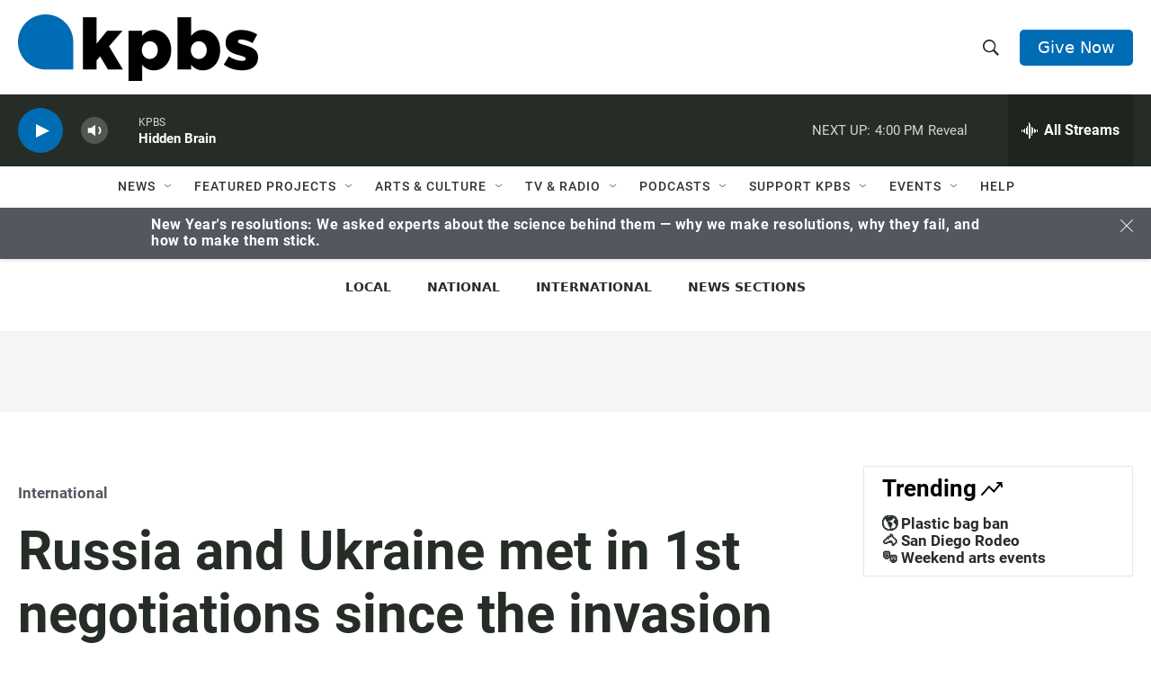

--- FILE ---
content_type: text/html; charset=utf-8
request_url: https://www.google.com/recaptcha/api2/anchor?ar=1&k=6LdRF8EbAAAAAGBCqO-5QNT28BvYzHDqkcBs-hO7&co=aHR0cHM6Ly93d3cua3Bicy5vcmc6NDQz&hl=en&v=PoyoqOPhxBO7pBk68S4YbpHZ&size=invisible&anchor-ms=20000&execute-ms=30000&cb=f4f5y8elznjj
body_size: 48506
content:
<!DOCTYPE HTML><html dir="ltr" lang="en"><head><meta http-equiv="Content-Type" content="text/html; charset=UTF-8">
<meta http-equiv="X-UA-Compatible" content="IE=edge">
<title>reCAPTCHA</title>
<style type="text/css">
/* cyrillic-ext */
@font-face {
  font-family: 'Roboto';
  font-style: normal;
  font-weight: 400;
  font-stretch: 100%;
  src: url(//fonts.gstatic.com/s/roboto/v48/KFO7CnqEu92Fr1ME7kSn66aGLdTylUAMa3GUBHMdazTgWw.woff2) format('woff2');
  unicode-range: U+0460-052F, U+1C80-1C8A, U+20B4, U+2DE0-2DFF, U+A640-A69F, U+FE2E-FE2F;
}
/* cyrillic */
@font-face {
  font-family: 'Roboto';
  font-style: normal;
  font-weight: 400;
  font-stretch: 100%;
  src: url(//fonts.gstatic.com/s/roboto/v48/KFO7CnqEu92Fr1ME7kSn66aGLdTylUAMa3iUBHMdazTgWw.woff2) format('woff2');
  unicode-range: U+0301, U+0400-045F, U+0490-0491, U+04B0-04B1, U+2116;
}
/* greek-ext */
@font-face {
  font-family: 'Roboto';
  font-style: normal;
  font-weight: 400;
  font-stretch: 100%;
  src: url(//fonts.gstatic.com/s/roboto/v48/KFO7CnqEu92Fr1ME7kSn66aGLdTylUAMa3CUBHMdazTgWw.woff2) format('woff2');
  unicode-range: U+1F00-1FFF;
}
/* greek */
@font-face {
  font-family: 'Roboto';
  font-style: normal;
  font-weight: 400;
  font-stretch: 100%;
  src: url(//fonts.gstatic.com/s/roboto/v48/KFO7CnqEu92Fr1ME7kSn66aGLdTylUAMa3-UBHMdazTgWw.woff2) format('woff2');
  unicode-range: U+0370-0377, U+037A-037F, U+0384-038A, U+038C, U+038E-03A1, U+03A3-03FF;
}
/* math */
@font-face {
  font-family: 'Roboto';
  font-style: normal;
  font-weight: 400;
  font-stretch: 100%;
  src: url(//fonts.gstatic.com/s/roboto/v48/KFO7CnqEu92Fr1ME7kSn66aGLdTylUAMawCUBHMdazTgWw.woff2) format('woff2');
  unicode-range: U+0302-0303, U+0305, U+0307-0308, U+0310, U+0312, U+0315, U+031A, U+0326-0327, U+032C, U+032F-0330, U+0332-0333, U+0338, U+033A, U+0346, U+034D, U+0391-03A1, U+03A3-03A9, U+03B1-03C9, U+03D1, U+03D5-03D6, U+03F0-03F1, U+03F4-03F5, U+2016-2017, U+2034-2038, U+203C, U+2040, U+2043, U+2047, U+2050, U+2057, U+205F, U+2070-2071, U+2074-208E, U+2090-209C, U+20D0-20DC, U+20E1, U+20E5-20EF, U+2100-2112, U+2114-2115, U+2117-2121, U+2123-214F, U+2190, U+2192, U+2194-21AE, U+21B0-21E5, U+21F1-21F2, U+21F4-2211, U+2213-2214, U+2216-22FF, U+2308-230B, U+2310, U+2319, U+231C-2321, U+2336-237A, U+237C, U+2395, U+239B-23B7, U+23D0, U+23DC-23E1, U+2474-2475, U+25AF, U+25B3, U+25B7, U+25BD, U+25C1, U+25CA, U+25CC, U+25FB, U+266D-266F, U+27C0-27FF, U+2900-2AFF, U+2B0E-2B11, U+2B30-2B4C, U+2BFE, U+3030, U+FF5B, U+FF5D, U+1D400-1D7FF, U+1EE00-1EEFF;
}
/* symbols */
@font-face {
  font-family: 'Roboto';
  font-style: normal;
  font-weight: 400;
  font-stretch: 100%;
  src: url(//fonts.gstatic.com/s/roboto/v48/KFO7CnqEu92Fr1ME7kSn66aGLdTylUAMaxKUBHMdazTgWw.woff2) format('woff2');
  unicode-range: U+0001-000C, U+000E-001F, U+007F-009F, U+20DD-20E0, U+20E2-20E4, U+2150-218F, U+2190, U+2192, U+2194-2199, U+21AF, U+21E6-21F0, U+21F3, U+2218-2219, U+2299, U+22C4-22C6, U+2300-243F, U+2440-244A, U+2460-24FF, U+25A0-27BF, U+2800-28FF, U+2921-2922, U+2981, U+29BF, U+29EB, U+2B00-2BFF, U+4DC0-4DFF, U+FFF9-FFFB, U+10140-1018E, U+10190-1019C, U+101A0, U+101D0-101FD, U+102E0-102FB, U+10E60-10E7E, U+1D2C0-1D2D3, U+1D2E0-1D37F, U+1F000-1F0FF, U+1F100-1F1AD, U+1F1E6-1F1FF, U+1F30D-1F30F, U+1F315, U+1F31C, U+1F31E, U+1F320-1F32C, U+1F336, U+1F378, U+1F37D, U+1F382, U+1F393-1F39F, U+1F3A7-1F3A8, U+1F3AC-1F3AF, U+1F3C2, U+1F3C4-1F3C6, U+1F3CA-1F3CE, U+1F3D4-1F3E0, U+1F3ED, U+1F3F1-1F3F3, U+1F3F5-1F3F7, U+1F408, U+1F415, U+1F41F, U+1F426, U+1F43F, U+1F441-1F442, U+1F444, U+1F446-1F449, U+1F44C-1F44E, U+1F453, U+1F46A, U+1F47D, U+1F4A3, U+1F4B0, U+1F4B3, U+1F4B9, U+1F4BB, U+1F4BF, U+1F4C8-1F4CB, U+1F4D6, U+1F4DA, U+1F4DF, U+1F4E3-1F4E6, U+1F4EA-1F4ED, U+1F4F7, U+1F4F9-1F4FB, U+1F4FD-1F4FE, U+1F503, U+1F507-1F50B, U+1F50D, U+1F512-1F513, U+1F53E-1F54A, U+1F54F-1F5FA, U+1F610, U+1F650-1F67F, U+1F687, U+1F68D, U+1F691, U+1F694, U+1F698, U+1F6AD, U+1F6B2, U+1F6B9-1F6BA, U+1F6BC, U+1F6C6-1F6CF, U+1F6D3-1F6D7, U+1F6E0-1F6EA, U+1F6F0-1F6F3, U+1F6F7-1F6FC, U+1F700-1F7FF, U+1F800-1F80B, U+1F810-1F847, U+1F850-1F859, U+1F860-1F887, U+1F890-1F8AD, U+1F8B0-1F8BB, U+1F8C0-1F8C1, U+1F900-1F90B, U+1F93B, U+1F946, U+1F984, U+1F996, U+1F9E9, U+1FA00-1FA6F, U+1FA70-1FA7C, U+1FA80-1FA89, U+1FA8F-1FAC6, U+1FACE-1FADC, U+1FADF-1FAE9, U+1FAF0-1FAF8, U+1FB00-1FBFF;
}
/* vietnamese */
@font-face {
  font-family: 'Roboto';
  font-style: normal;
  font-weight: 400;
  font-stretch: 100%;
  src: url(//fonts.gstatic.com/s/roboto/v48/KFO7CnqEu92Fr1ME7kSn66aGLdTylUAMa3OUBHMdazTgWw.woff2) format('woff2');
  unicode-range: U+0102-0103, U+0110-0111, U+0128-0129, U+0168-0169, U+01A0-01A1, U+01AF-01B0, U+0300-0301, U+0303-0304, U+0308-0309, U+0323, U+0329, U+1EA0-1EF9, U+20AB;
}
/* latin-ext */
@font-face {
  font-family: 'Roboto';
  font-style: normal;
  font-weight: 400;
  font-stretch: 100%;
  src: url(//fonts.gstatic.com/s/roboto/v48/KFO7CnqEu92Fr1ME7kSn66aGLdTylUAMa3KUBHMdazTgWw.woff2) format('woff2');
  unicode-range: U+0100-02BA, U+02BD-02C5, U+02C7-02CC, U+02CE-02D7, U+02DD-02FF, U+0304, U+0308, U+0329, U+1D00-1DBF, U+1E00-1E9F, U+1EF2-1EFF, U+2020, U+20A0-20AB, U+20AD-20C0, U+2113, U+2C60-2C7F, U+A720-A7FF;
}
/* latin */
@font-face {
  font-family: 'Roboto';
  font-style: normal;
  font-weight: 400;
  font-stretch: 100%;
  src: url(//fonts.gstatic.com/s/roboto/v48/KFO7CnqEu92Fr1ME7kSn66aGLdTylUAMa3yUBHMdazQ.woff2) format('woff2');
  unicode-range: U+0000-00FF, U+0131, U+0152-0153, U+02BB-02BC, U+02C6, U+02DA, U+02DC, U+0304, U+0308, U+0329, U+2000-206F, U+20AC, U+2122, U+2191, U+2193, U+2212, U+2215, U+FEFF, U+FFFD;
}
/* cyrillic-ext */
@font-face {
  font-family: 'Roboto';
  font-style: normal;
  font-weight: 500;
  font-stretch: 100%;
  src: url(//fonts.gstatic.com/s/roboto/v48/KFO7CnqEu92Fr1ME7kSn66aGLdTylUAMa3GUBHMdazTgWw.woff2) format('woff2');
  unicode-range: U+0460-052F, U+1C80-1C8A, U+20B4, U+2DE0-2DFF, U+A640-A69F, U+FE2E-FE2F;
}
/* cyrillic */
@font-face {
  font-family: 'Roboto';
  font-style: normal;
  font-weight: 500;
  font-stretch: 100%;
  src: url(//fonts.gstatic.com/s/roboto/v48/KFO7CnqEu92Fr1ME7kSn66aGLdTylUAMa3iUBHMdazTgWw.woff2) format('woff2');
  unicode-range: U+0301, U+0400-045F, U+0490-0491, U+04B0-04B1, U+2116;
}
/* greek-ext */
@font-face {
  font-family: 'Roboto';
  font-style: normal;
  font-weight: 500;
  font-stretch: 100%;
  src: url(//fonts.gstatic.com/s/roboto/v48/KFO7CnqEu92Fr1ME7kSn66aGLdTylUAMa3CUBHMdazTgWw.woff2) format('woff2');
  unicode-range: U+1F00-1FFF;
}
/* greek */
@font-face {
  font-family: 'Roboto';
  font-style: normal;
  font-weight: 500;
  font-stretch: 100%;
  src: url(//fonts.gstatic.com/s/roboto/v48/KFO7CnqEu92Fr1ME7kSn66aGLdTylUAMa3-UBHMdazTgWw.woff2) format('woff2');
  unicode-range: U+0370-0377, U+037A-037F, U+0384-038A, U+038C, U+038E-03A1, U+03A3-03FF;
}
/* math */
@font-face {
  font-family: 'Roboto';
  font-style: normal;
  font-weight: 500;
  font-stretch: 100%;
  src: url(//fonts.gstatic.com/s/roboto/v48/KFO7CnqEu92Fr1ME7kSn66aGLdTylUAMawCUBHMdazTgWw.woff2) format('woff2');
  unicode-range: U+0302-0303, U+0305, U+0307-0308, U+0310, U+0312, U+0315, U+031A, U+0326-0327, U+032C, U+032F-0330, U+0332-0333, U+0338, U+033A, U+0346, U+034D, U+0391-03A1, U+03A3-03A9, U+03B1-03C9, U+03D1, U+03D5-03D6, U+03F0-03F1, U+03F4-03F5, U+2016-2017, U+2034-2038, U+203C, U+2040, U+2043, U+2047, U+2050, U+2057, U+205F, U+2070-2071, U+2074-208E, U+2090-209C, U+20D0-20DC, U+20E1, U+20E5-20EF, U+2100-2112, U+2114-2115, U+2117-2121, U+2123-214F, U+2190, U+2192, U+2194-21AE, U+21B0-21E5, U+21F1-21F2, U+21F4-2211, U+2213-2214, U+2216-22FF, U+2308-230B, U+2310, U+2319, U+231C-2321, U+2336-237A, U+237C, U+2395, U+239B-23B7, U+23D0, U+23DC-23E1, U+2474-2475, U+25AF, U+25B3, U+25B7, U+25BD, U+25C1, U+25CA, U+25CC, U+25FB, U+266D-266F, U+27C0-27FF, U+2900-2AFF, U+2B0E-2B11, U+2B30-2B4C, U+2BFE, U+3030, U+FF5B, U+FF5D, U+1D400-1D7FF, U+1EE00-1EEFF;
}
/* symbols */
@font-face {
  font-family: 'Roboto';
  font-style: normal;
  font-weight: 500;
  font-stretch: 100%;
  src: url(//fonts.gstatic.com/s/roboto/v48/KFO7CnqEu92Fr1ME7kSn66aGLdTylUAMaxKUBHMdazTgWw.woff2) format('woff2');
  unicode-range: U+0001-000C, U+000E-001F, U+007F-009F, U+20DD-20E0, U+20E2-20E4, U+2150-218F, U+2190, U+2192, U+2194-2199, U+21AF, U+21E6-21F0, U+21F3, U+2218-2219, U+2299, U+22C4-22C6, U+2300-243F, U+2440-244A, U+2460-24FF, U+25A0-27BF, U+2800-28FF, U+2921-2922, U+2981, U+29BF, U+29EB, U+2B00-2BFF, U+4DC0-4DFF, U+FFF9-FFFB, U+10140-1018E, U+10190-1019C, U+101A0, U+101D0-101FD, U+102E0-102FB, U+10E60-10E7E, U+1D2C0-1D2D3, U+1D2E0-1D37F, U+1F000-1F0FF, U+1F100-1F1AD, U+1F1E6-1F1FF, U+1F30D-1F30F, U+1F315, U+1F31C, U+1F31E, U+1F320-1F32C, U+1F336, U+1F378, U+1F37D, U+1F382, U+1F393-1F39F, U+1F3A7-1F3A8, U+1F3AC-1F3AF, U+1F3C2, U+1F3C4-1F3C6, U+1F3CA-1F3CE, U+1F3D4-1F3E0, U+1F3ED, U+1F3F1-1F3F3, U+1F3F5-1F3F7, U+1F408, U+1F415, U+1F41F, U+1F426, U+1F43F, U+1F441-1F442, U+1F444, U+1F446-1F449, U+1F44C-1F44E, U+1F453, U+1F46A, U+1F47D, U+1F4A3, U+1F4B0, U+1F4B3, U+1F4B9, U+1F4BB, U+1F4BF, U+1F4C8-1F4CB, U+1F4D6, U+1F4DA, U+1F4DF, U+1F4E3-1F4E6, U+1F4EA-1F4ED, U+1F4F7, U+1F4F9-1F4FB, U+1F4FD-1F4FE, U+1F503, U+1F507-1F50B, U+1F50D, U+1F512-1F513, U+1F53E-1F54A, U+1F54F-1F5FA, U+1F610, U+1F650-1F67F, U+1F687, U+1F68D, U+1F691, U+1F694, U+1F698, U+1F6AD, U+1F6B2, U+1F6B9-1F6BA, U+1F6BC, U+1F6C6-1F6CF, U+1F6D3-1F6D7, U+1F6E0-1F6EA, U+1F6F0-1F6F3, U+1F6F7-1F6FC, U+1F700-1F7FF, U+1F800-1F80B, U+1F810-1F847, U+1F850-1F859, U+1F860-1F887, U+1F890-1F8AD, U+1F8B0-1F8BB, U+1F8C0-1F8C1, U+1F900-1F90B, U+1F93B, U+1F946, U+1F984, U+1F996, U+1F9E9, U+1FA00-1FA6F, U+1FA70-1FA7C, U+1FA80-1FA89, U+1FA8F-1FAC6, U+1FACE-1FADC, U+1FADF-1FAE9, U+1FAF0-1FAF8, U+1FB00-1FBFF;
}
/* vietnamese */
@font-face {
  font-family: 'Roboto';
  font-style: normal;
  font-weight: 500;
  font-stretch: 100%;
  src: url(//fonts.gstatic.com/s/roboto/v48/KFO7CnqEu92Fr1ME7kSn66aGLdTylUAMa3OUBHMdazTgWw.woff2) format('woff2');
  unicode-range: U+0102-0103, U+0110-0111, U+0128-0129, U+0168-0169, U+01A0-01A1, U+01AF-01B0, U+0300-0301, U+0303-0304, U+0308-0309, U+0323, U+0329, U+1EA0-1EF9, U+20AB;
}
/* latin-ext */
@font-face {
  font-family: 'Roboto';
  font-style: normal;
  font-weight: 500;
  font-stretch: 100%;
  src: url(//fonts.gstatic.com/s/roboto/v48/KFO7CnqEu92Fr1ME7kSn66aGLdTylUAMa3KUBHMdazTgWw.woff2) format('woff2');
  unicode-range: U+0100-02BA, U+02BD-02C5, U+02C7-02CC, U+02CE-02D7, U+02DD-02FF, U+0304, U+0308, U+0329, U+1D00-1DBF, U+1E00-1E9F, U+1EF2-1EFF, U+2020, U+20A0-20AB, U+20AD-20C0, U+2113, U+2C60-2C7F, U+A720-A7FF;
}
/* latin */
@font-face {
  font-family: 'Roboto';
  font-style: normal;
  font-weight: 500;
  font-stretch: 100%;
  src: url(//fonts.gstatic.com/s/roboto/v48/KFO7CnqEu92Fr1ME7kSn66aGLdTylUAMa3yUBHMdazQ.woff2) format('woff2');
  unicode-range: U+0000-00FF, U+0131, U+0152-0153, U+02BB-02BC, U+02C6, U+02DA, U+02DC, U+0304, U+0308, U+0329, U+2000-206F, U+20AC, U+2122, U+2191, U+2193, U+2212, U+2215, U+FEFF, U+FFFD;
}
/* cyrillic-ext */
@font-face {
  font-family: 'Roboto';
  font-style: normal;
  font-weight: 900;
  font-stretch: 100%;
  src: url(//fonts.gstatic.com/s/roboto/v48/KFO7CnqEu92Fr1ME7kSn66aGLdTylUAMa3GUBHMdazTgWw.woff2) format('woff2');
  unicode-range: U+0460-052F, U+1C80-1C8A, U+20B4, U+2DE0-2DFF, U+A640-A69F, U+FE2E-FE2F;
}
/* cyrillic */
@font-face {
  font-family: 'Roboto';
  font-style: normal;
  font-weight: 900;
  font-stretch: 100%;
  src: url(//fonts.gstatic.com/s/roboto/v48/KFO7CnqEu92Fr1ME7kSn66aGLdTylUAMa3iUBHMdazTgWw.woff2) format('woff2');
  unicode-range: U+0301, U+0400-045F, U+0490-0491, U+04B0-04B1, U+2116;
}
/* greek-ext */
@font-face {
  font-family: 'Roboto';
  font-style: normal;
  font-weight: 900;
  font-stretch: 100%;
  src: url(//fonts.gstatic.com/s/roboto/v48/KFO7CnqEu92Fr1ME7kSn66aGLdTylUAMa3CUBHMdazTgWw.woff2) format('woff2');
  unicode-range: U+1F00-1FFF;
}
/* greek */
@font-face {
  font-family: 'Roboto';
  font-style: normal;
  font-weight: 900;
  font-stretch: 100%;
  src: url(//fonts.gstatic.com/s/roboto/v48/KFO7CnqEu92Fr1ME7kSn66aGLdTylUAMa3-UBHMdazTgWw.woff2) format('woff2');
  unicode-range: U+0370-0377, U+037A-037F, U+0384-038A, U+038C, U+038E-03A1, U+03A3-03FF;
}
/* math */
@font-face {
  font-family: 'Roboto';
  font-style: normal;
  font-weight: 900;
  font-stretch: 100%;
  src: url(//fonts.gstatic.com/s/roboto/v48/KFO7CnqEu92Fr1ME7kSn66aGLdTylUAMawCUBHMdazTgWw.woff2) format('woff2');
  unicode-range: U+0302-0303, U+0305, U+0307-0308, U+0310, U+0312, U+0315, U+031A, U+0326-0327, U+032C, U+032F-0330, U+0332-0333, U+0338, U+033A, U+0346, U+034D, U+0391-03A1, U+03A3-03A9, U+03B1-03C9, U+03D1, U+03D5-03D6, U+03F0-03F1, U+03F4-03F5, U+2016-2017, U+2034-2038, U+203C, U+2040, U+2043, U+2047, U+2050, U+2057, U+205F, U+2070-2071, U+2074-208E, U+2090-209C, U+20D0-20DC, U+20E1, U+20E5-20EF, U+2100-2112, U+2114-2115, U+2117-2121, U+2123-214F, U+2190, U+2192, U+2194-21AE, U+21B0-21E5, U+21F1-21F2, U+21F4-2211, U+2213-2214, U+2216-22FF, U+2308-230B, U+2310, U+2319, U+231C-2321, U+2336-237A, U+237C, U+2395, U+239B-23B7, U+23D0, U+23DC-23E1, U+2474-2475, U+25AF, U+25B3, U+25B7, U+25BD, U+25C1, U+25CA, U+25CC, U+25FB, U+266D-266F, U+27C0-27FF, U+2900-2AFF, U+2B0E-2B11, U+2B30-2B4C, U+2BFE, U+3030, U+FF5B, U+FF5D, U+1D400-1D7FF, U+1EE00-1EEFF;
}
/* symbols */
@font-face {
  font-family: 'Roboto';
  font-style: normal;
  font-weight: 900;
  font-stretch: 100%;
  src: url(//fonts.gstatic.com/s/roboto/v48/KFO7CnqEu92Fr1ME7kSn66aGLdTylUAMaxKUBHMdazTgWw.woff2) format('woff2');
  unicode-range: U+0001-000C, U+000E-001F, U+007F-009F, U+20DD-20E0, U+20E2-20E4, U+2150-218F, U+2190, U+2192, U+2194-2199, U+21AF, U+21E6-21F0, U+21F3, U+2218-2219, U+2299, U+22C4-22C6, U+2300-243F, U+2440-244A, U+2460-24FF, U+25A0-27BF, U+2800-28FF, U+2921-2922, U+2981, U+29BF, U+29EB, U+2B00-2BFF, U+4DC0-4DFF, U+FFF9-FFFB, U+10140-1018E, U+10190-1019C, U+101A0, U+101D0-101FD, U+102E0-102FB, U+10E60-10E7E, U+1D2C0-1D2D3, U+1D2E0-1D37F, U+1F000-1F0FF, U+1F100-1F1AD, U+1F1E6-1F1FF, U+1F30D-1F30F, U+1F315, U+1F31C, U+1F31E, U+1F320-1F32C, U+1F336, U+1F378, U+1F37D, U+1F382, U+1F393-1F39F, U+1F3A7-1F3A8, U+1F3AC-1F3AF, U+1F3C2, U+1F3C4-1F3C6, U+1F3CA-1F3CE, U+1F3D4-1F3E0, U+1F3ED, U+1F3F1-1F3F3, U+1F3F5-1F3F7, U+1F408, U+1F415, U+1F41F, U+1F426, U+1F43F, U+1F441-1F442, U+1F444, U+1F446-1F449, U+1F44C-1F44E, U+1F453, U+1F46A, U+1F47D, U+1F4A3, U+1F4B0, U+1F4B3, U+1F4B9, U+1F4BB, U+1F4BF, U+1F4C8-1F4CB, U+1F4D6, U+1F4DA, U+1F4DF, U+1F4E3-1F4E6, U+1F4EA-1F4ED, U+1F4F7, U+1F4F9-1F4FB, U+1F4FD-1F4FE, U+1F503, U+1F507-1F50B, U+1F50D, U+1F512-1F513, U+1F53E-1F54A, U+1F54F-1F5FA, U+1F610, U+1F650-1F67F, U+1F687, U+1F68D, U+1F691, U+1F694, U+1F698, U+1F6AD, U+1F6B2, U+1F6B9-1F6BA, U+1F6BC, U+1F6C6-1F6CF, U+1F6D3-1F6D7, U+1F6E0-1F6EA, U+1F6F0-1F6F3, U+1F6F7-1F6FC, U+1F700-1F7FF, U+1F800-1F80B, U+1F810-1F847, U+1F850-1F859, U+1F860-1F887, U+1F890-1F8AD, U+1F8B0-1F8BB, U+1F8C0-1F8C1, U+1F900-1F90B, U+1F93B, U+1F946, U+1F984, U+1F996, U+1F9E9, U+1FA00-1FA6F, U+1FA70-1FA7C, U+1FA80-1FA89, U+1FA8F-1FAC6, U+1FACE-1FADC, U+1FADF-1FAE9, U+1FAF0-1FAF8, U+1FB00-1FBFF;
}
/* vietnamese */
@font-face {
  font-family: 'Roboto';
  font-style: normal;
  font-weight: 900;
  font-stretch: 100%;
  src: url(//fonts.gstatic.com/s/roboto/v48/KFO7CnqEu92Fr1ME7kSn66aGLdTylUAMa3OUBHMdazTgWw.woff2) format('woff2');
  unicode-range: U+0102-0103, U+0110-0111, U+0128-0129, U+0168-0169, U+01A0-01A1, U+01AF-01B0, U+0300-0301, U+0303-0304, U+0308-0309, U+0323, U+0329, U+1EA0-1EF9, U+20AB;
}
/* latin-ext */
@font-face {
  font-family: 'Roboto';
  font-style: normal;
  font-weight: 900;
  font-stretch: 100%;
  src: url(//fonts.gstatic.com/s/roboto/v48/KFO7CnqEu92Fr1ME7kSn66aGLdTylUAMa3KUBHMdazTgWw.woff2) format('woff2');
  unicode-range: U+0100-02BA, U+02BD-02C5, U+02C7-02CC, U+02CE-02D7, U+02DD-02FF, U+0304, U+0308, U+0329, U+1D00-1DBF, U+1E00-1E9F, U+1EF2-1EFF, U+2020, U+20A0-20AB, U+20AD-20C0, U+2113, U+2C60-2C7F, U+A720-A7FF;
}
/* latin */
@font-face {
  font-family: 'Roboto';
  font-style: normal;
  font-weight: 900;
  font-stretch: 100%;
  src: url(//fonts.gstatic.com/s/roboto/v48/KFO7CnqEu92Fr1ME7kSn66aGLdTylUAMa3yUBHMdazQ.woff2) format('woff2');
  unicode-range: U+0000-00FF, U+0131, U+0152-0153, U+02BB-02BC, U+02C6, U+02DA, U+02DC, U+0304, U+0308, U+0329, U+2000-206F, U+20AC, U+2122, U+2191, U+2193, U+2212, U+2215, U+FEFF, U+FFFD;
}

</style>
<link rel="stylesheet" type="text/css" href="https://www.gstatic.com/recaptcha/releases/PoyoqOPhxBO7pBk68S4YbpHZ/styles__ltr.css">
<script nonce="LBNaMXC2nyu5eCfdSNnpYw" type="text/javascript">window['__recaptcha_api'] = 'https://www.google.com/recaptcha/api2/';</script>
<script type="text/javascript" src="https://www.gstatic.com/recaptcha/releases/PoyoqOPhxBO7pBk68S4YbpHZ/recaptcha__en.js" nonce="LBNaMXC2nyu5eCfdSNnpYw">
      
    </script></head>
<body><div id="rc-anchor-alert" class="rc-anchor-alert"></div>
<input type="hidden" id="recaptcha-token" value="[base64]">
<script type="text/javascript" nonce="LBNaMXC2nyu5eCfdSNnpYw">
      recaptcha.anchor.Main.init("[\x22ainput\x22,[\x22bgdata\x22,\x22\x22,\[base64]/[base64]/[base64]/[base64]/[base64]/[base64]/[base64]/[base64]/[base64]/[base64]\\u003d\x22,\[base64]\\u003d\x22,\x22YsOzwq1Ef3ZHw7tUMXLDoMOAw7jDo8OZPXDCgDbDkH7ChsOowqwWUCHDucOhw6xXw6bDt14oE8KZw7EaIg3DsnJ4wovCo8OLM8KmVcKVw6EPU8Ogw4bDucOkw7JUfMKPw4DDrAZ4TMKMwoTCil7CpMKOSXN2ecOBIsKBw69rCsKtwr4zUXI8w6sjwrcfw5/ChQzDssKHOFE2wpUTw5UrwpgRw6hxJsKkR8KKVcORwq0Kw4o3wo3Dqn96wqp1w6nCuAHCkiYLbi9+w4tUCsKVwrDCt8Okwo7DrsK2w6snwoxfw7Zuw4ECw6bCkFTCvsK+NsK+XE1/e8KIwqJ/T8OVPBpWacO2cQvChDgUwq9dZMK9JG7ChTfCosKaNcO/w6/DkmjDqiHDvilnOsOPw7LCnUl5VkPCkMKJHMK7w68Sw7thw7HCpcKODnQRN3l6PcKyRsOSLMO4V8OyWSN/[base64]/CrHkVw6c1woZkXMOjwpfCk8O2SythFSzDnThywqfDosKow5pQd3fDq2Q8w5JUb8O/wpTCv28Aw6tXYcOSwpwNwqA0WRNPwpYdEyMfAxfCisO1w5AIw6/CjlRALMK6acK9wpNVDjvCuSYMw7crBcOnwotXBE/DtcOfwoEuaGArwrvCrWwpB0UXwqBqYMKnS8OcOVZFSMOtHTzDjHnCsSckFw5FW8OGw7zCtUdTw7Y4CnAqwr13aEHCvAXCocOedFFVaMOQDcO7wrkiwqbCgMKUZGBUw6jCnFxTwrkdKMO9dgwwZzI6UcKiw7/[base64]/ChUBlfcOQIcKRLsKew5wRwq4jS8OIwrrCmsOBTnXDqMKxw7jCtMKQw4NXwpU3WWsdwo/Dt2YqZ8OkXMKaGMOsw5E/aw7DhmNSJ0tlwr3ChcKqw7pAdcKSaD5eCh0SWcO3ahU8ZcO+fcONFEQCWsKvw7LCisOMwqrCocKUUxTDpsKNwovCmi0uw4x1wq3DpjjDsl3DpcOmw5HClgg3eEoLwqNLFiTDlkHCqkFYC3lHNcKcU8KLwofCjFM6LEvCuMK0w5jDvAPDksKiw6/Cjjdvw45iVMOuJBtOYcOZLcOKw5fClTnCjkwLAkPCosK9CU5IUXVMw63Dv8OqQcKTwp8sw6kzNEtlcMObTsKEw73DvsKGbsKowpMMwpjDjx7Dk8OCw6DCo3U9w4E3w5rDocKJLUIjPMOgf8O8acOBwr9Qw4kDETnDgHUoesK6woEhwpzDkCTCr0jDuCzCisOjwr/DgcOVTykbScOVw6DDgsOhw7vCtMOpCGXCmlTDjMK1TsK1w6lJwonDjMOqwqhmw4JrIgsHw7/CucORDcKWw58awqnDtVHCsTnCk8OKw5bDi8OwVcKHwrYfwpbCrsOGwqUzwqzDnDPCvzPDklZLwqLCjG7DryAoUsOwW8O7w60Ow4vCg8OYE8K0EHEuKcOPw5nCq8O5w5zDlMOCw4vCmcK9ZsK1ZTXDk0bClMOsw6/CocO/w7PDl8KsCcOmwp4vUFYyGHTDl8KkLMOgwrgvw6Ffw6HChsOOw6YXwqbDnsKEWMOYw610w6o/DMOPXQPChUfCmmN5wrDCk8K8DgfCj0kLGjzCh8KITsKFwohWw4PCssOzOABMPsOhFhtsRMOMfWHDmgwww5vDqUNswobCiDfCsTwHwpwpwrbDp8OSwoPCkCoOScKTesK/NnsEAjjDgEzCt8KswpzCpSxrw5TCk8KwWMOcB8OiS8OAwoTCp2DDhsOcw6xuw5pZwojCkCTChhMXF8Ouw5zCvsKRwo04Z8OnwoXCgcOqNEjDvBrDrgDCgWwTamfClMOFwql/[base64]/Dk8OOw6BTOXjCl8OIwoxxw5zDpsOYV2pbbsKZw6tdwpnDocOeIMKzw5XCssKzw45uYVNDwrTCqgLCocKzwq3Cp8KIFsOewofCoRlMw7LClVoPwp/CvlQhwoMSwqvDoFMOw6ABwpLChsOrax/DgmTCuwPCgy85w5jDu2fDrj7Dq2/ChMKfw6DCi2M4QMOuwqrDgiRowqbDqgrCjBvDmcKOIMKba3nCpMOdw4vDhUTDjTEGwrJkw6XDj8KbBsKlXMO/SMOtwp12w4pBwrUSwrk2w6/Ds1vDu8K2woLDkMKPw6LDqcOuw6NEDDvDhlJVw4gsHMO0wpJPe8OVYydWwpcZwr5Xwr7Dp3vDpVbCmWTDiTY/GS0uBcKacUnClcK7wqRjDsOwA8OVwoXCpGTCmMKHCsOaw7UowrITNiIGw41rwqsWNMOteMOGTVUhwqbDl8OUw4rCtsOsCsOqw5nDoMOqSsKVH0rDogvCoRHChUzDlMO/woDDpsOrw4fCji5BYAw7ccOhw5/CiCR8wrNiXQrDggPDscOXwpfCrjHCiGnDs8KVw5fDpMKtw6nDiCs6WcOGSMKWE2vDnhXDoD/Dg8Osf2nClgVQw79xw5rClMOpEXZewqRiw6DCmGHCmmjDuhTDg8OIXRnCpnA+IVwyw6piw6/CmcOCVitww70WaX4kRU87Gz7DvMKKwq3DrkzDg1RRPzNWwqrDoUHDqB3DhsKXF1vDrsKLeAPCvMK4LDcJITt3GFpTIkbDkxh7wpJ5wo8lEcOOX8Kyw47Dkz5QP8OwXXrDtcKGwojCmsOTwq7Dt8Otw7XDmy3DsMKfGsK2woRpw73CpUPDlW/[base64]/DrA0Fw6lOwrk2w4oawpfDscKQCsOuw69OaE1hWsOhwp9KwqUOUwNvJgvDtGrCoEhkw6PCmS02LH09wox8w5fDr8O8HcKQw53DpcKMBcO/LsOJwpAHwq/[base64]/CvMOmwqjDh2TDlcKIwolEw7TDtMO1E8KIw4Uhw4zDs8OSXcK0D8OfwpvCvQbCvsO7fMKzwo5bw60cf8OUw7YrwoEDw6/DtCXDsjzDkwV/ZcKiEsKLKMKSw6kMQHAALMKZbSbClXl/QMKPwqh4JD4IwrXDsk/DlMKOZ8Ocwp3DrmnDt8OQw7TCmEwxw5zCgELDjMO4w6p2YcOOL8KUw5LDrn52VMOYwr4dI8KGwppSw54/P3IpwofCkMOWwpo1F8Oww7nCkwJrbsOAw4kMB8Kcwr5LBsORwoXCoF3ChsOWYsOnNRvDmxsPw67CiHfDvDQCw74gFS1zKiFuwokVeBsqwrPDsC9cF8OgbcKBEilpOjzDu8KUwqcQwofDlVhDwoPCgi0oD8KJbMOjN1TCpzDDp8KVQsOYwpXDo8OhXMK/[base64]/DisOxwr8yCTwcwo1WL8OuwrHDg2UkeiRAw7Y/P3TCkMK2woFdw64jw5XDvMKsw5MgwpIHwrzDhMKEw6PCnlDDvcOhUBJoDH9OwpN4wpAxRcORw47Dj14kFhbDg8KXwpJcwqkiSsKYw748RyDDgAVPw55wwpvCsgvChTwzw7vDiU/CsQfCvMOmw5IoGj0iw5Y+asKGO8Oaw6bCil3Cow7CkD/Dj8OSw7/[base64]/CjsOEIRBtUMKBfxIlwqZYMzd6bXtEPFoTw4LDnsKCwqTDpXXDvwZlwoE7w5TCvlDCvMOGwrocKQYpDMOgw6vDgnBrw73CucKoVlHDosOTQcKSw7lXwqrCv30EXWgNH1vDilp6MMKOwr54w4grwrIzwrnDr8OOw54qDEgiHsK6w7xcV8KKR8OtJTTDlEMOw7/Ci3nDv8OocSvDh8K6wqLDs3ViwpzCi8K3CsOewoLDuVcNKQjCvsKAw77ClsKcAwRwSj8xTsKJwrjCosKgwqHCuH7Dh3bDocK8w7/[base64]/DssKMfcKSw6rCnzFZYTPCsmE9w4x1w7HCkTxZQAswworClCRBcyciUsOkBcOUwopmw47Dp1vDnDl6wqzDtCV1w5jCtQobKcOcwo5dw4/DiMOzw4HCrMOQPsO6w5HCjU8Cw5xmw49jH8KyCcKmwp8rZMORwoVpwpQ8G8OVw6gpQhHDlMORwpUsw6E8TMKdJsOWwqjCj8OhSQ5fTwLCtgjCpwPCj8KkYsONwoHCkcOmGhAHEh/CjR8xCj12IcKfw5UTwo0EV2EwNMOWwo0WZsOmw5VVSsO9w4IJw7rCigfCnApMUcKMwqLCu8KYw6zDvMO5w4bDgsKGw5rCp8KwwpdQw4RHCcOVYMK6w7Vdw7jDrSUKDEMpdsOYEyUrQcKzFX3DszR/D10zwoLChMOrw7HCscKicMOJfcKFXm15w5M8wpLCiFMwT8KoSBvDoFPCnsKiFUXCicKlBsOZXytnMsOPHsOaOGXDuxJiwrAowo8iQ8OSw6zCn8KBwpnCqcKUw4Iewrpkw5jCs3/CrcOcw5zCqjnCosOKwr0PeMOvOS7ClsKVJMKwacKEwobClhzCjcKMSsK6C1wrw4TDu8K2w6wHHMKyw4bCohzDuMKGP8KJw7ZZw5/[base64]/CvybDv8KOSsK9NHc0bkBrC0bCl8Krw7cPwrFgHCp9w5/[base64]/[base64]/Du8Kjw5jDtR7CoA7DpsKERH1sTFLCnsOIwonCmGXDkQtuVgbDkMOdR8Ofw7F+UcOdw63DkMOkc8KFWMOWw60Ywp1ewqRxwo/CsWPCsHgsfcKew5tXw5IZE1VCwoQewoDDisKbw4DDmmxPZMKkw6fCuXxNwo7DjcOGc8OUQVXCnXfDsS7CqcKFDE/[base64]/w4XDilQdA3pJPsOGwq81McK2wq/CscKCwqDDkQAEw5kuV1wvM8O1w7nCjXwye8Ouwp7CiUFoGz7Ckj4SZ8OyDMKpFBTDhMO9ZsKtwpwBw4fDpTDDixd5PQZaIHjDrMO7Nk/Dq8KhGcKSKztGGMKGw4pBbMKNw7Vsw6PCmQHCqcKPbSfCvB3DtH7DkcKvw4QxR8KhwqfDvcO0McOFw4vDu8OjwqVSwqXDuMOoEhsfw6bDt38QQTXCpMOWZsO/AwEaWcKFFsKnQFUww4sFBD3CnQ3Cr1PCicOeBsOaF8KNw5lmakhEw79CCcO1cxQtbj7CmcOYw6spFUdIwqZAwqXCgj7DqsKjw6HDu0olOCg7SXUawpdzwqtkw60/M8OpHsOwSsK5emomIDHDrHEaeMK0fjctwq3Cgxhxw6jDrGvCqnbDu8K4wr3CoMOpNcOJa8KTLWrDilDCocOnw6LDv8KnJQvCgcOPU8KdwqjDsibDpcKZdsOoC2B3f1phAsKZwrfClk7CpMO+IsOvw4HCpzjClsO8wqsXwqElw7gRN8KvKT3DqcKow6bCvsOEw7c/w7QnOQTCpn0VGcOSw6zCq3vDp8OHcMKjTMKBw45Lw6jDnxzDt2BbTsO3ecOuIXJcKsKZVMOhwpY5McOIYGHDqsKzw6fDuMKcTVrDo0MsX8KeJ3fDtcOSw5Usw4VhPx0bScKmC8KJw6XCqcOpw4jCl8Ocw7/[base64]/DhsKHISQOHHArwp/[base64]/[base64]/DjknDosK2PsOFd8OMwp1eIsK5ZsKQwqM8w7/DriZkw7AhR8ObwpzCgcOlRcOoYMOfagjCgcKoRcOvw49Aw5VOHDsVaMKowqPCjmbDqETDrFLDtMOawqlpwqBewqvCsmBbK1xzw5ZibRHCtTVDVSHCnErCqkxpWhYpGwzCnsOGJsORVsK/w43Cqh7DjMKaG8O0w6BKZMOZSnrClMKbEVZJCMODLWnDqMOJcDzCr8KZw6HDj8OzLcKKHsKmfHBIGm/Dl8KJfDPDnMKHw4fCrsOyRizCgz0PLcKjHkHCtcOVw6A1a8Kzw4NiEcKvH8K3w7rDlMK9wqvDqMOdw6NVcsKkwrAlNwAWwpjCjMO3ABxfVlVswotfwrpsI8K4UcKQw6pXK8KywpY1w59bwobCo2Idw6M8w4INN3MZwq3DqmRKUMOXw5B/[base64]/wr04woVtwpkPwpJfwodwG3NINsKsScK7w4FRSMKNwofDrMOHw4HCp8KbJ8KbeTjDicKkAC90McKldDrDssO6UcO3FFlNV8OyWn0xwrrCuGUIVMO+w6c0w6zDgcK/[base64]/DgBjCssK4w587VTMZw6bDpAI+wp0ceh/[base64]/CicO9WTzCgBrCjsKaYsOADg3DnsKkQsOzJSA7woA7I8KnWl8dwqEfaR4+woVSwrx2FcKpK8Ovw5wDYEPDtlDCuzREwpnDrcKbwqtwU8K2w4/[base64]/[base64]/CjsOLwpfCrDzCtMKQMcKew7LDl0PCvcKRw6Y3wr/DvzB+XCU1fcOcwoEKwozDtMKcc8Ofw47Cg8K/wrfCuMOnAAgFb8K5JsKyLgYpLG/DtzJKwr88T0jDt8KjEsO2f8KVwqQYwpzClxJ7w7fCrsKQZ8OjKi7DkMKJwoB2byXCiMKoAUpAwqsUXMOYw6Ubw6zDmBjClSTCvx/DpsOCPcKEwp3DiB/DkcKBwp7DonhfE8KzCMKiw7/Dn2fDq8KDQsKdw4fCoMKkOld1wonCij3DnDLDt3ZBWsO7eV8rPcK6w7XCjsKKQ0TCjSzDmnfCq8KTw59awrY7YcO+wq7DtsONw5ccwoF1LcO9KlhKwoIBUFzDqMO4UMOrw5nCq3wmFgXDliXDhsKTw4LCnMOhwrXDkjUcwoPCkmrCtMK3w7s4wr7DsgdkRMOcCsKyw4/Dv8K8MwzDr1pfw6DDpsOCwrltwp/[base64]/DkcK/w4rDhSRCCMOxJsO/[base64]/CozNZOnbDrcKJwpzDsm7Dt8OXAy3DhcOuX3YUw49cw7TCocKTdnLCgcOpKBoedMKMBCDDkTPDk8OsKEPCuGk6CcOMwqTCo8K/UsOiw4HCqBwWw6IzwpVDFg3CsMOLFcO2wr9vNmdeEQg5EcK5W3thSnnDrmdMPhc7wqjCgzbCgMK0woLDn8OGw74/IyvCpMK3w7M1fBbDusOeeBdQwoIkSX9jHsKvw5DDqcKjw4ZTw6sPUyHDiHwKR8Ofw5dpPMKkwqAdwq0tdcKRwqgONgAiw71rSsKmwo5CwqvCpsKaDFTClsKKRyQ/w68Bw6BABzbCs8OUb3zDthlKMhkYQyEJwqRXQgLDlh3CqcKSFQ5LMsKoIMKmwqZkfCbCkXfDrlIOw6gXYlfDs8OswrLDixzDlMOSf8OOw4sFMDtJFjjDjCF6wpjDoMOyJ2LDvcKpGFRiecO0wq/Dr8K+w5/CuhLCo8OidlHCvsKOw6k6wpjCsDjCsMOAI8Onw6slflNFwqnDgBwVZRPDsV9mdhBNwrwtw5rCgsOFw5UyTzshCWoswoDDoR3CjEYkaMKaShfCmsOVclXCuRLDgMK8HxFhRsKuw6bDrnxhw6jCtMObWcOKw5nCicK/w6ZWw6bCssKceDbDoUJ2wrXCucKYw51BIl/Ds8OjJMKfw68lAMOJw7vCgsOiw7vChMKdNcO+wpzDvMKhYl4YRBUVPWwtwq46UwdODHsMIMK9LMO4aF/DpcO4ER0Qw7LCgx/Ck8KPNcOFFcOBwoXCjmQ3ZzFNw5poIcKbw50uKMOxw6LCiGnCnigiw7bDrHp9wqlzbFEfw4rCh8OUCH3DqMKrIcK6TcKAc8OdwrzCsnTDiMKOKMOgKULDkgDCh8Kgw4LCshIsesOSwp9pFX9Lc2fCqXMjV8KVw6Z+wrEGZVTCkF7DonU/wrdaw6XDlsONwoTDuMOBIThEwosXYsKDUmgLFynDlX9NTClOwrofTGt2BWFQYkJIKjtTw5gMEnbCrMOid8OcwrjDsRfDhcO0AcODe39+wpjDjMKXXT4Mwr83b8KYw6/CgT3DiMKhXTHCpMOTw5PDl8O7w6MewpvCo8OFUV00w4LCiGzChQvCuDwMRyEWcQMvwpfDgcOrwqYwwrvChsKRVnTDlcK5fRPCtXDDhh3DhTt0w4kvw7DCvjZrw5nCsTwQJnLCjB4UAW3DmRg9w47CjcOUNsO9worCscK3EMKIIcKTw4p8w4hqwobCgz/ChCc6wqTCq1hqwpjCswTDg8ORe8OTXWoqNcK5ICUgwqDCuMOyw4V5ScKLUH3DjyTDlCfDg8KiLykPdcOlw7bDlV/[base64]/Dr8KNwq7CpWzCuAh0w6lzw7gFbgnCnVzCqWMJHsOKw4MTX1vCsMKDesKUBsKfRMK8MMOVw4HDqULChH/DnG1GN8KrZMOHGMK+w6VLPBVbw45RIx5VXcOzRjcTIsKiY1wlw5rDnwsIFEpXOsOww4E0cFDCmMOrMMOqwr7DkTkoacKSw40lQ8KmPgRqw4JuVTrDm8OmdsOlwrbDqUvDoAwDw4JDZ8KRwpzCgXZDd8OfwoxkK8OPwo4cw4/CtMKfUwnDlcKlbm3DhwA3w7MZYMKaH8O7NMKjwq4sw5LDtwwJw504w6k2w5p4wo5mB8KeBXoLwqluw7cJFCjClcK0w7DCrxRew790QMKnworDv8KNdAtew47CqVrCrirDg8KXRSMDwpTDs20fw4bChgVIHE/[base64]/[base64]/DosO7wogew4fCsyvDn8KcEATDhcOsw40Pw6RBwrbCssOpw5w+w6zDrB7DhMOHwrE0EyXCl8KBfHDDkgMqahrDq8OtAcKgHMO6w45LGcKEw7J5Q3N1O3HCtCI5Qw18w6YBD0FMDzIXMzk9w4cMwqsUwoExwq/Cpj4Ww5N9w65zRcOUw7olCcOdF8O5w5Jrw4NKeFhvwp1oSsKkw6N+wr/Dvkxhw79IdcK0WzN6w4PCuMOWCsKGwocyJlkOU8KIbmLDkzEgwpHDlsO8an7CsBzDpMOmGMOsR8KXZcOowpvChU85wqMtwqLDo3DCh8K/PsOqwpLChcO0w5kowpBcw4I2OznCocKHBsKBE8OUT3/DgnrDpcKRw4zCr1cRwpREw7DDp8Ogwoh7wq7CvMKyZsKrXcKBOMKmQDfDtUVkwpLDvz8SChDCtcKyQ2JcMMOyD8Kiw7JKGXTDkcK3CsOGLyzDn3HDlMKYw77Ctztnwocaw4JVw7XDgnDCocObO00iw6hBw7/Dk8KUwofDksOEwrBew7PDqcKtwpzDnMKbwpDDph3CklNPJmsAwqXDgMO2w6wdQAQVUgXCnwYbOcKow4oCw4PCmMKgw4rDoMObw4ZCwpQjNMO3w5IBw4lUC8OSwr7CvH3Cr8Osw5/[base64]/DpWLDiwvCtmPChMOcw5LDsMKQZHE0IV1WPzzCh8OEw53ChMOXwrrDucO3SsKrMRVXASJrwqJ6JMO/Ig7DtMKuwqQxw53CuF4DwqnCj8KcwpTDjgvCjMOnw7HDjcKuwqRCwq9fMsKnwr7DrsK5ecODN8Oww7HCnsOiPRfChGvDqVnCksOgw4tfKGJuD8OzwqIfIsK6wp3DgcOgSCrDpsOJdcOlwqDCnsK0Z8KMFRIscybCk8Opa8KpS1hRw4/CoR4YIsObLAxgwrnDrMO+aUfCo8Kdw5RHOcKyKMOLwohPw7xLfsOFw6E3MQZaQT1rYnHCpsKuAMKoLFrDksKOF8KCemMDwofChcO3ScOAfDvDtMOGw74UJMKRw4NXw4ULUDx3FcOgFUbCoBrCo8O+BsOXCjLCvsOPwqdtwpluwp/DtsOdwp3DmnEbw64rwqksLMKUCMOfYxkJJ8KNw6rCgyJTQH3DvsOsXDdnesKRVBkVw6tZTWrDg8KiB8KAcSHDinfCtVw9MsOFwp0DTyosPnrDlsO8AX3Cv8ORwr1TBcO5wonDrcO9dcOPbcK/wo7CocKHwrLDlA1hw7vCtcOWXcK9csKAR8KDGnnCmUvDpMOjPcOvJmVfwqpQw6/[base64]/[base64]/wqdHNBDCgXTCqMO3b1XCgcKmw4vDizDDjErCvcKAw55JAcOBD8O0w5XCvXXDtDRUw5zDucOKRcObw6LDksOnw6ZQHMO7w7bDhMOsLsO1wroUasOTQDvDicO5w77CgzlBw5nDosKXO13Dn1rCoMKAwp5VwpkgPMKvwopLZcOyeUvDmMKHBTPCnk/Dgw9rNsObT0nDgA/[base64]/[base64]/J8OMS0ZEMsOaw4VNw4x5w73Chi/DpVg7w78JYgfCm8OYw6rCtsOywqM7dHhew6Zrw47DtcOvw5Q5woclwpPCjGoTw4JIw6tww7k/[base64]/[base64]/w5I3VMKtTBNhwqsCwrXCpQFtfMO6SWjCmcKEKHTCpMOMNDNTwqBWw4AmZsK7w5TCgcOrBMO7WzMjw5zDkMOAw68jK8KTwpwDw6/DoCxbQsOYewDDpcODVxDDpkfCql7CocKZwp/ChcK0DjLCoMOGKy8xwpE7ARh7w6ZDZUrChjjDgh03KcO4aMKTw7LDsWjDucOqw7/DoXTDi2/[base64]/DtWPDkMKQAQkOYwfCtsKcw6oTKVzDrsOudlrDqhXDucOUdsKmDsKkHMKZw4hLwrjCo23CjQvDhSUhw7bCicOgXRlfw45xYsKRTcOPw79UHMOtPHFuTnFmwpItFybCghrCpcOkUmnDucOZwrDDu8KGNRs3wrzCn8KQw5DDql/CpiVTQhZmfcKaWMO1csO9J8Khw4NBwrnCrsO0CsKWcgXDjxMvwrYQWsKzw5/Dp8KLwrlzwoV1Py3CrmbCmHnDgXnCr1gRwpsJBzEuM3lEw4MWWsORwo/[base64]/CpMO6Q8OQeMKCCsOYw6Ymwq8lwpfCl8KHw5A/[base64]/DmcOVEsOUwonCmHbCqsOmw6TCvMKSG0YXw6XChsOzwqI+wqYrDsKFCsK0dcOcwpdlwprDqhPCrMOPIhXCsEvDusKpfjvDscOjXcO7w6TCp8O1wrolwq9CQEbDuMOkZTgewojCtFTCsUbCnGQ/Cwp0wojDvhMeNX/CkGrCk8OCVhFmw6xxTCFnQcKNYMK/YGPDvSLDuMKyw4B8wrVeUwMpw4A0w4rCgC/Cizs0G8OCClUfwr0TeMODL8Ovw4/CmHFTw7dpw6DChnDCvkfDhMOFanPDuCbCpXdiw6gLQSvDgMKzwqMxUsOpw6TDjlDCkG3CgRNbWMOLfsONVcOSGQIXH1NiwpYGwrXCuyIDGsOIwrHDgMKiwrQuUMOoGcK4w6k0w7cSCMKLwojDkw3DuxjCg8OATgXDrcOKTMKMwqzCrHc/[base64]/CssK5w7ErScOJwpHDjj7DjsO9QsOEbTbCmcOaKyvCsMKnw6dAwrPCi8OQwp8JOz7ClMKmdxwsw5DCvyduw6LDnTB1cEEkw6R1wpBlacOmLy/CgU3Dr8Kowo7DqCNyw6fDi8KjwpfCuMOUVsKgBnTCmcOPwrLCpcOqw6AVwoHCsy0OT2wpwoHDusKkDVoKUsKLwqdOZl/[base64]/DpcKEGcKPOVJgw7DCssKaVcKJwr9dwq96w7DCgVHCg3s2FzvDs8KYU8Kzw5gWw7XDpW3DskZTw6LChmHCpsO6AUZ0NiFDe3bDpldHwp3DkUDDtsOmw7HDihfDo8O7ZsKTwrnCicOQCcOFKjzCqxwiYcOMXUzDssObXsKDFMKuw4rCu8KMwrQgwrHCpg/[base64]/wq0nw7cxwqVHGSfCmhXDkHfDtwLDslPDs8O1Uw9FfhsswoXDsTsEw6bCmsOJw6YAwqbDqsOHVEIcw7BIwoJLY8KXeCfCqEvDi8OiVH96Qn/DpsK6IyrClnJAw6MBw7hGICkKFlzClsKfL3fDrsKzbcKfS8Onw7VIXcKGDFA7w6LCsnbDvghdw6Y/TVsVw4tRw5vDh2/Dq2s+EUpvw4vDtsKDw7V+wp47MMKUwrovwo7ClcOew7vDhR7DucOmw6zCgmYRMxnCncKFw7pPUMOdw7prw4HClAZnw5N5Y1BFNsOPwrl3wo3CvMKSw7pGcMOLAcO4cMKPHnpbw5IjwpHCjsOdw5/CtEDDtGRWO3suw7LDjhc5w4QIC8OawrYtEMO0O0RSQG12ScKEwpLDlzgPHsOKwqltbMKNGMK8w5/CgFkGw6/DqcKGwrxvw5MAQMOHworClgHCjcKLwrPDscOTXsK/[base64]/Dm1coLsO/VMKbwq3Dvi/DpgPDhcKdwos7woJNJsO9w54Ew5tne8OQwoxWC8OeenthO8OWEMOmcS4Fw4QJwpTCiMOAwoNrwpbCijXDmwBvSTzCpjzDo8Kzw6t+wo3DqzvCqxY/wpzCusOfwrDCtA9OwofDpX/Co8K2Q8KuwqrDusKVwr7DjVc0woB7w4nCqcOqKMKBwo3CsyIcVg59ZMKcwo91QgcAwocCacK7wqvCnMO2HAfDtcOgXsOQf8KFAEcMwpDCrsO0Wk7ClMKrAh/CnsKgS8KVwosuTH/Cm8KBwqrDkMObYMKdw4o0w6ljLicRAV5nw7rCh8OxQUBtFcO0w7bCusOBwqB5wqXDgUcpHcK1w59tDTLCqsKbw5fDrlnDmC/DosKow7h5XzBrw60kw6/Cl8KWw6ZDwojDkxpmwqHDn8OweQRVwoxBw5Evw4Imwpk1IsODw5NEYzMyRBDDqRcnFVgqwrrDlEdkKhvDghrDh8KkAMOmY33CqURdDcKHwrLCnzE/w5LCrgrDrcOfCMOjb1sdWcOVwoc/w4NGccOuBcK1DiTDqcOEb3QlwrbCoU5qPMOGw5LCjcO+w47DjsKOwqlNw5Ixw6Nhw6trwpHCr0Yxw7FGaRbCmcOmWMOOwpZbw7HDvhd4w5t9wrrDgh7ComfCnsK5wqMHOcOLYsKPQwvCqsKLXcK/w7Fww7XCphBvwr4nA0/Dqzhcw6obOCNjSXPCsMKwwqjDmsOef3Ngwp3CphEJS8OqLghaw55QwqvCumjCgGjDlmrCrcOxwokqw7dCwr7CicO+WMOWfiPCpsKowrEyw4lIw7tlwr9Bw5MhwplMw5k5K00Ew7wuNTAPcDHCq30uw5rDjsOkw5/[base64]/Dk8OFw7UowpvCu8OLw58kwo1Dw6FZMsOrw4MWd8KWw6IYP07DnRdULhzCuXnCkAE+w5PCmhXDhMK6w6jCnSU8ZsKGdWM6XsO5a8OkwqbDqsO/w4svwrHDq8OUC2/DgBIYwrHCllAkecK4w4MFwr3CmX3DnlEAUBEBw5TDv8OGw7FMwrEJw4fDosKRCy7Dt8KEwr9/wr0jC8KbQy/[base64]/Ch8KncU7CoAXDuMKxbWVPwqlpwpUjD8K/[base64]/[base64]/ChMKDw7B8wohfYFQSw6HDhsOONMKDCGbCsMOxw6zCr8KUw4nDvsKqwp/CuSjDvcKvwrskw7/CkcKxKiPCjSVMKcKpwrrDl8KIwoIsw5g+DMOZw7YMAsOgTMK5wq3DngxSwofDhcO3CcKBwqc2WlY6wpQww6zCvcOfw7jCoyzCnsKnTB7CmcOEwrfDnnwNw5ZZwrtnVMK2w4dRwpjCgzxqYydJw5LDlALCpCEfwpQvw7vCssK/[base64]/Cm8KOfMO2cMOiXlhgw6xwAcOPwrBxw6nCo3nCmMOcAMK7wqXCpWbDmn7CgsK6ZD5pwp4efg7Crg3DggbDusOrKwhIw4DDuWPDo8KEw7LDm8KtcD0fe8Kawp/CgQDCssK7EV4Aw40Rwo3DgUTDvi1JMcONw7vCg8OwJh/Dt8KmYG7Dg8OBYw3CvcObYX/CnEMaH8K2ScOVw4bDkcKywoLCkgrDgcKPwq0MecOzwo8pwr/[base64]/CtsKaQsO4wrlNwpfCmCjCh24PRjbCssKOw5gKbEbCvUPDqcKmeFvDljoJGRLDkjzDv8Opw41iWR5FDcOSw4DCs3R5wqPCisOnw5cRwr54w5dUwrU8L8OZwpDCkcO/w4d3EE5HT8KcUETClcKiKsKVw4U+w5Irw4VUY3I1w6XCpMOCw5zCsmc+w6ohwpFzwrpzwpvDqV/DvzrCrMKpETjCoMOEIy/CmcKxbDbDocOvM2ZSYS9UwpDDuU4EwqwYwrRgw5AfwqN6dybDl1QsLMKew5TCtsOOPcKVCUnCoUQZw4d9wqTCpsO3MGBRw77Dk8OtMGzDm8KBw6/CuGjDgMKIwp8OBMKLw4pBTT3DtcKNwpHDqT/CiCTDmMOIDmLChMOeRnPDqcK+w4kjw4HCgDMGwqHCuUPDthTDmMOXw4zDsEs7w6nDi8KiwrbCmFDCocKsw7/DqMOQdMOWHzYOXsOneEhXHnogwpBjwpLCq0DDhizChcOMERzCuhzCgMOgUMKQwoHCucO2wrAtw6jDuXTCsWM/[base64]/CkMOUw6c1HX50QMO7WcKOwovCqMKTLQjCnsKrw4AAc8KhwpVCw4Y4w5PCvsKJNMK3OkNLeMKwTD/CkcKfJG5awrILwow2YMODZ8K2YjJgwqQCw77CscOFZmnDsMKrwr3Ct3l4K8O/TFYCMsOyHBfCjMOeXMOdYsK+CQnCgADCsMOjaXodFBN/wogUVgFRw6fCtinCsRHDsynCrVhMCMKdQG1hw48vwqrDq8KjwpXDscKxZywIw6vDvixPw4oGQAhfVjzCnD7Cv1bCisO5wo4Qw4nDn8Omw5xOKxc7ccOhw7LCkhvDpGjCoMO/Y8KIwpbCuHHCusK6e8KXw6k8JzEHVcOUw60WCxLDpMOhDsOAw4XDsHYqRyHCsyJ1wqNZw6rDgAbCgR8KwqfDjMKOw5cYwrXCplEXP8OFTEMcw4YnEcKiIybCncKLaj/DtEIbw4xgG8KUGsO1wp1pS8KATC3DjFRZwr4/wrN0dh9MS8OmcMKewpYRZcKFXsOjVnADwpHDvzjDpsKAwpZuDGsKbRRFw7PDkcO2wpfDh8OBfFnDklRFYsKSw7QvcMKZw6/CvzI/w5/DqcKVRR8AwrAQUMORNMK1wrVXCGDDnExlU8ONLAvCj8KvKcKPbgfDnDXDlMOUZEkrw65Fw7PCqXTCmlLCryvCh8OJwqjCi8KdesO/w7FOB8Ofw6c5wpBYdMOBEC3ClS9lwqrCpMKFwr3CqmXDngrCshsebcKsSMO5ORHDl8Kew6prw4l7ajzCmn3CmMKwwo/ChsK8worDmsOGwpjCpXzDiQQsKynCsA1Tw5TDj8OsDmIrGQx7wprCtcOHw54rUMOUWcO0LjkFw4vDg8O/[base64]/woQzwoPDo8O3w7Zow6lNw7XCmipOQ8K4w7vCl8KFw7fDuTHCssKkHFshw5EfNcKFw69NcHjCkFDDpwwNwqfDtyHDvUvCrcK9TMOMwpxiwqLCkGfCuWLDpMKALy/Dv8ONdcKzw6nDv15gDGDCpsOdQ1/CuHdkw5fDgMK2TEbDgsOHwpoFwqcJJsKLNcKoYn3CsHLCiTA2w7xYJlnDvsKVwpXCucOXw6XCisO1w6oHwos/wqHClsKww4bCgcOPw5sOw7/CnjPCqzVmw5vDnsKzw7fDocOTwq/DlsK/K0jCl8KrV1ATbMKECsK9HynCicKLw6tnw7rCucKMwr/[base64]/Ci8OswprDpjsTSh1Gw4tSFMKVw5dXecOWwpxnwrF6QMObAStDwp7DtMKCNcOyw6ZNQT7ChBvCkzjCqSwYW0/DtnjDlMOBMkMOw6g7wo3DnklbfxU5FcKoOS/Cv8OoQ8ONw5JwfcOkwokmw6LDqMOawrxdw5IOw60KccKFw40fCUfDsg0NwpAgw5/CosOfJzsQS8ObMCXDjizCsyxMMBgYwrNowoLCvCbDrHDDll9WwrjCt3vCg11DwpYAwo7ClSrCjMKpw40hMmQwHcK6w6nCncOmw6jDrMOYwr/CtEt/d8O4w4Yiw5XCq8KaKlZwwonDk0oFT8Orw6DCpcOgDMO5wrIVA8OTAMKPT29Rw6AIB8Ouw7DDrw3DoMOgXyMDQhc3w5fCoSl5wq3DlR56UcKUwp1iDMOpw5zDknDDncKBw7bDh3R8dTPDl8KCaEfDtTFxHxXDusKkwpPDi8OjwrHCuB/CnMKGAD7Cv8KTwrFKw6XDpXk3w4UYFMKicMKgwqnDmcKiZ2Z+w7TDmSpIcD5nbMKfw4ZLYsOawrLCjFfDghtrfMOGAQXCncKrwpXCrMKTwo/DoQFwKggKbXx4PsKWw4laXlDDv8KQH8KlOCHCkT7ClSfClcOUw6jCoG3Dn8OFwqLCssOGN8OPIcOIDlTCtU5ldsKew6TDlcKowpPDrMKVw703woVUw5DDrcKdS8KPw5XCs3TCocOCV3XDn8OgwrQGKSPCscKkK8OsCsKYw7PCp8K6YBfCkU/CuMKZw7UAwpRxw7VpcFgFIRdqwrjCvy7Dq0FOXTVSw6wIeRINAcO8JVdRw64MPhsaw7gRf8OCeMObembDjiXDiMOQw6vDqx/DosO0NR91BEHDiMOkw6jDsMKlHsOCOcORwrPCokXDucOHCXHCoMO/MsO/[base64]/CgDpgw59BwrLCkj1lScOPwr/Dg8OTLcKLwr7DicKlNMOawrvCmTN9A28Och7CusKxw4dKMcKqEzMJw6TDoV/CoDLDn2UvUcK1w69CUMOjwocfw4fDiMOVaj/DucO7JGPCtE/DjMOkI8OCwpHCrnwOwpjDncOLw7zDtMKNwpLCn3UsHcOCAldQw7HCrcKxwqXDrsOIwo/Dl8KHwp0dw7VGUsK5w6XCogENX3w8wpA8WsKwwqXCocKfw5xgwqTCisOuasO3wojCqsKBUnjDgMKjwq4fw4gqw6pLZWw0w61oeVMHJ8KZTUzDtFYDJXstw7jDjcOFf8ODcsORw68ow5Jmw6HCh8Kaw67Cr8KGGlPDgVTDuXYReTfDpcO/wp8AFThqw73DmXxlwonDkMK3PsO3w7Umw5ZPw6VIwrBxwofDgGvCklXCiz/DsAfClzspIMOPJ8OUflnDgHrDlkIMPMKIwqfCvsO4w709RsOMKcOpwqXCl8KaKBLDtMOlw74XwqpIw7jClMOHaVDCp8O5D8Kyw6rCvcKPwqgowpQ6VyPCmsOHYnTDnE/CtGk1Yl9pfMONw6PCj0xKBWPDocKoUcOtPsOLNhkxShsSDhPCrGjDosKcw6nCrsKNwp90w73DlDvCph7CvwPCtsO6w4bClcOPwrAxwpZ/BDVXXXlQw5nDgU7DvTfChi/Cv8KKNwViRAp2woQEw7RSecKqw6NTfFHCnsK5w4jCjMKdWcOYZ8Kdw6zClcK6w4fDhj/Ci8OKw6HDlcKoIHM2wo/DtMKpwoDDmm5IwqvDmMKHw7DDkiIow4kFPcO5QSXDv8Okw6UsbcOdD2DCs1leLGNNRsKBwodxLVPClErCgQMzHEs/FjzDlsOuw5/[base64]/V2LDskHDmSXDm8Oawq5cw4/Dsw5/w6EVwpcPGcOZwpbCgjXDlcKzbcKuLjQFKsKsG1HCksO/EzlKKsKRMcKZw6BGwpDCoU5hHcO6wrI1bjzDocKiw7HDucKDwrBiw4jCsWcpScKZw7VgWxLDhcKcXcKDwrrCr8OQZsOtMsOAwr8XEGc1wr/CsSIqDsK+wpfCsBtHdcKSwr81wohbEG9Nwq1wYQkIwrs2wo0XdEF0w4vCs8Kvwoc6wpw2F1rCp8KEGQTDlMKUH8Ogwp7Dni8qXMK6wo1Cwo8MwpVcwqsYJmHDpTHCj8KbI8OHw6Q+VcKqwojCpMOuwqg3wo4AThg6woTDv8KoWWAefR3CgsK7w5QBw7pvUEEhwq/CgMKDwrLCjErCjcOmw4x0IcOdG359FH5fw5LDpCjDnsK+WsOzwoMWw597w7J3XnvCoktJf3N0QQjDgC/DhcKJwoV4w5/DlcOVb8OMwoYIw5fDt1zCiynDnixUYE17I8OYG2pgwoDCh0p0HMOOw6NYQXbCqGZMw4sQw6F6LibDtGEsw57ClsKlwp9yMsK0w4ERUCLDjjF/Hl5cwrnCjcK2VSEhw5zDq8KRwoDCpcOnAMK2w6TDmMOvw5xEw7HCvcOew7cow4TCn8O1w7rCmjJKw67CqAvDuMOTOULCg1/[base64]/wpYVAcKEwqguG8K2wqnCh8OzVcKkdTVew67CkcK+ExxoGSvCp8Kpw6LCvSfDly/CuMKQIxPDrMODw6zDtwsUccOAwoMiUHsAfsOgwoTDuhzDq246wopOf8KdTzsQwq7Dv8OUamA/RlbDu8KUFSTCgC/Cg8K/[base64]/DhTYzW2c8O8KAw7x5azplFHA/w45ww5FwCUAdUcKKw4EOw745f2E/OUYEcRHCq8KJbHQ3wpbDs8K0F8ORVULDmSHDsA0EUl/DoMKCfMKCScO7wqLDknPDmRd7w6rDuCXCoMKfwoAXTcOEw5N/wqcRwpHDhsOjw43DicKsZMONOw5SH8KXfCcgd8KRwqPDpyrCmcKIwqfCtsO4VR/[base64]/ClsKBw4/Dr8OrwrAowqwhemhxwrHDuQ9UL8Ojw4nCl8OsT8Ouw4jCk8KawplRE2F1FcO4McKIwpNAA8OYZcKUAMOYw6rCqX7ClnbCusKhw6vClsOdwrtsO8KrwobDqXhfXh3CtHs8wqAwwpp6wo3CjFTCqMOCw43DoWNawqXCusKqOADCkMORw7BbwrLCth8uw5N1wrABw7Zzw7/DhcO1dsOCw7Mvw51zQMKuRcO2bi7Ci1rDjMOsbsKMK8Krw5V1w5JwM8OPw6Y8wqx+w7kZO8Kiw5DClsO8BFUmw5k6wrLDhMO4F8OEw7/Dl8KswpRDwr3DrMKAw6nCq8OcSAg4wolpw7wmIDVZw65sHcOOeMOlw5tgwptuw6nCscKowo8bN8OEwoXCl8OIJlzDqcOufj1ywoNkHkHCu8OIJ8OHwprDpcKuw6zDghwIw6TDpcKDw7IVw6LDvCvCicOGwprDlMOJ\x22],null,[\x22conf\x22,null,\x226LdRF8EbAAAAAGBCqO-5QNT28BvYzHDqkcBs-hO7\x22,0,null,null,null,0,[21,125,63,73,95,87,41,43,42,83,102,105,109,121],[1017145,739],0,null,null,null,null,0,null,0,null,700,1,null,0,\[base64]/76lBhnEnQkZnOKMAhk\\u003d\x22,0,0,null,null,1,null,0,1,null,null,null,0],\x22https://www.kpbs.org:443\x22,null,[3,1,1],null,null,null,1,3600,[\x22https://www.google.com/intl/en/policies/privacy/\x22,\x22https://www.google.com/intl/en/policies/terms/\x22],\x22wJqaQ/i44kN95zmbDN8i3u5jUFIFq0atX6y5nYdlds8\\u003d\x22,1,0,null,1,1768696801650,0,0,[236],null,[153,213,35,107],\x22RC-vNKNm9h_SUatwA\x22,null,null,null,null,null,\x220dAFcWeA52ne6zTehqFPI5_0lRuw2MzBvAexT5QtljCh9JQzjdEjUxTrdO_KPWKPqwGsZ9X1tPlRJtMUjwO62HiOpt7MBsqvn7uA\x22,1768779601371]");
    </script></body></html>

--- FILE ---
content_type: text/html; charset=utf-8
request_url: https://www.google.com/recaptcha/api2/aframe
body_size: -266
content:
<!DOCTYPE HTML><html><head><meta http-equiv="content-type" content="text/html; charset=UTF-8"></head><body><script nonce="VXmYEsh6tuM4SVMblZZVsA">/** Anti-fraud and anti-abuse applications only. See google.com/recaptcha */ try{var clients={'sodar':'https://pagead2.googlesyndication.com/pagead/sodar?'};window.addEventListener("message",function(a){try{if(a.source===window.parent){var b=JSON.parse(a.data);var c=clients[b['id']];if(c){var d=document.createElement('img');d.src=c+b['params']+'&rc='+(localStorage.getItem("rc::a")?sessionStorage.getItem("rc::b"):"");window.document.body.appendChild(d);sessionStorage.setItem("rc::e",parseInt(sessionStorage.getItem("rc::e")||0)+1);localStorage.setItem("rc::h",'1768693203339');}}}catch(b){}});window.parent.postMessage("_grecaptcha_ready", "*");}catch(b){}</script></body></html>

--- FILE ---
content_type: text/css
request_url: https://tags.srv.stackadapt.com/sa.css
body_size: -11
content:
:root {
    --sa-uid: '0-8251f88d-a518-5c54-50ac-fbe4aa1f3c84';
}

--- FILE ---
content_type: text/javascript
request_url: https://c.lytics.io/cid/6391159f1a53f5899d8f47c6e4826772?assign=false&callback=u_836596032005889200
body_size: -401
content:
u_836596032005889200("")